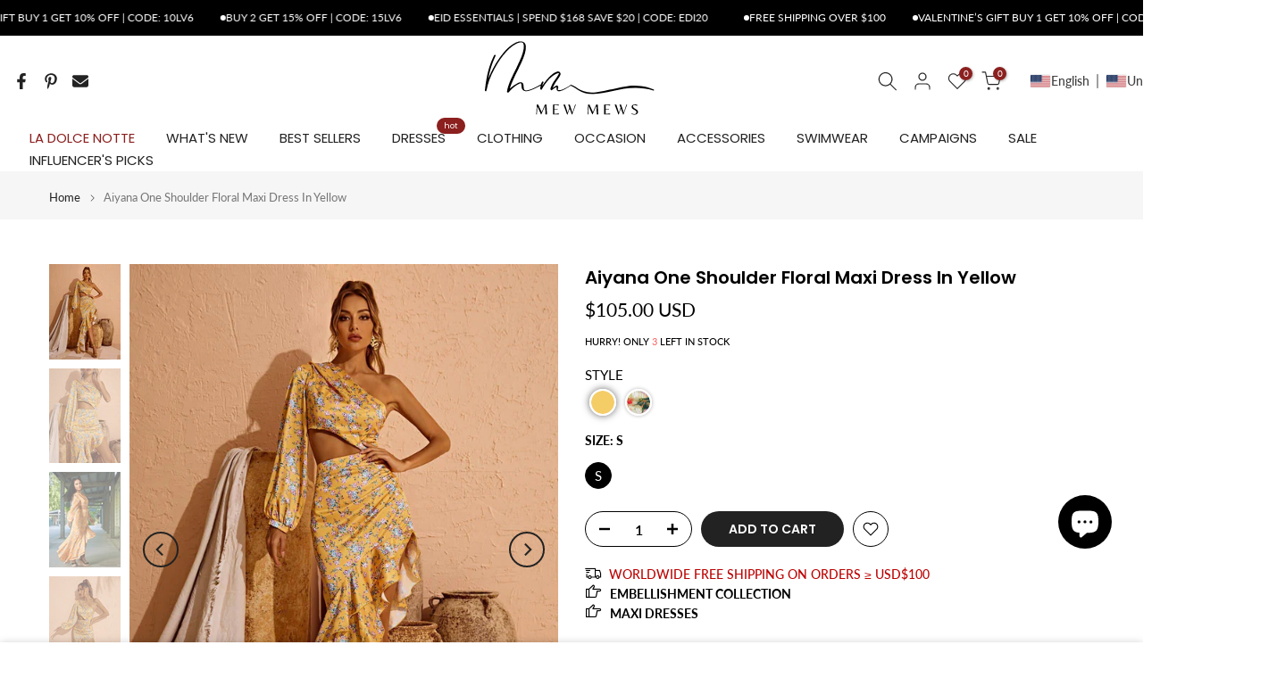

--- FILE ---
content_type: text/html; charset=utf-8
request_url: https://mewmews.com/?section_id=search-hidden
body_size: 2198
content:
<div id="shopify-section-search-hidden" class="shopify-section"><div class="t4s-drawer__header">
    <span class="is--login" aria-hidden="false">Search Our Site</span>
    <button class="t4s-drawer__close" data-drawer-close aria-label="Close Search"><svg class="t4s-iconsvg-close" role="presentation" viewBox="0 0 16 14"><path d="M15 0L1 14m14 0L1 0" stroke="currentColor" fill="none" fill-rule="evenodd"></path></svg></button>
  </div>
  <form data-frm-search action="/search" method="get" class="t4s-mini-search__frm t4s-pr" role="search"><div class="t4s-mini-search__btns t4s-pr t4s-oh">
       <input type="hidden" name="resources[options][fields]" value="title,product_type,variants.title,vendor,variants.sku,tag">
      <input data-input-search class="t4s-mini-search__input" autocomplete="off" type="text" name="q" placeholder="Search">
      <button data-submit-search class="t4s-mini-search__submit t4s-btn-loading__svg" type="submit">
        <svg class="t4s-btn-op0" viewBox="0 0 18 19" width="16"><path fill-rule="evenodd" clip-rule="evenodd" d="M11.03 11.68A5.784 5.784 0 112.85 3.5a5.784 5.784 0 018.18 8.18zm.26 1.12a6.78 6.78 0 11.72-.7l5.4 5.4a.5.5 0 11-.71.7l-5.41-5.4z" fill="currentColor"></path></svg>
        <div class="t4s-loading__spinner t4s-dn">
          <svg width="16" height="16" aria-hidden="true" focusable="false" role="presentation" class="t4s-svg__spinner" viewBox="0 0 66 66" xmlns="http://www.w3.org/2000/svg"><circle class="t4s-path" fill="none" stroke-width="6" cx="33" cy="33" r="30"></circle></svg>
        </div>
      </button>
    </div><div data-listKey class="t4s-mini-search__keys">
        <span class="t4s-mini-search__label">Quick search:</span>
        <ul class="t4s-mini-search__listKey t4s-d-inline-block"><li class="t4s-d-inline-block"><a data-key='tea dress' href="/search?type=product&options%5Bunavailable_products%5D=&options%5Bprefix%5D=last&q=tea+dress">tea dress, </a></li>
          <li class="t4s-d-inline-block"><a data-key='fringe' href="/search?type=product&options%5Bunavailable_products%5D=&options%5Bprefix%5D=last&q=fringe">fringe, </a></li>
          <li class="t4s-d-inline-block"><a data-key='bandage' href="/search?type=product&options%5Bunavailable_products%5D=&options%5Bprefix%5D=last&q=bandage">bandage, </a></li>
          <li class="t4s-d-inline-block"><a data-key='armor top' href="/search?type=product&options%5Bunavailable_products%5D=&options%5Bprefix%5D=last&q=armor+top">armor top, </a></li>
          <li class="t4s-d-inline-block"><a data-key='embellishment' href="/search?type=product&options%5Bunavailable_products%5D=&options%5Bprefix%5D=last&q=embellishment">embellishment </a></li>
          </ul>
      </div></form><div data-title-search class="t4s-mini-search__title">Need some inspiration?</div><div class="t4s-drawer__content">
    <div class="t4s-drawer__main">
      <div data-t4s-scroll-me class="t4s-drawer__scroll t4s-current-scrollbar">

        <div data-skeleton-search class="t4s-skeleton_wrap t4s-dn"><div class="t4s-row t4s-space-item-inner">
            <div class="t4s-col-auto t4s-col-item t4s-widget_img_pr"><div class="t4s-skeleton_img"></div></div>
            <div class="t4s-col t4s-col-item t4s-widget_if_pr"><div class="t4s-skeleton_txt1"></div><div class="t4s-skeleton_txt2"></div></div>
          </div><div class="t4s-row t4s-space-item-inner">
            <div class="t4s-col-auto t4s-col-item t4s-widget_img_pr"><div class="t4s-skeleton_img"></div></div>
            <div class="t4s-col t4s-col-item t4s-widget_if_pr"><div class="t4s-skeleton_txt1"></div><div class="t4s-skeleton_txt2"></div></div>
          </div><div class="t4s-row t4s-space-item-inner">
            <div class="t4s-col-auto t4s-col-item t4s-widget_img_pr"><div class="t4s-skeleton_img"></div></div>
            <div class="t4s-col t4s-col-item t4s-widget_if_pr"><div class="t4s-skeleton_txt1"></div><div class="t4s-skeleton_txt2"></div></div>
          </div><div class="t4s-row t4s-space-item-inner">
            <div class="t4s-col-auto t4s-col-item t4s-widget_img_pr"><div class="t4s-skeleton_img"></div></div>
            <div class="t4s-col t4s-col-item t4s-widget_if_pr"><div class="t4s-skeleton_txt1"></div><div class="t4s-skeleton_txt2"></div></div>
          </div></div>
        <div data-results-search class="t4s-mini-search__content t4s_ratioadapt"><div class="t4s_complimentary__product t4s-row t4s-space-item-inner t4s-widget__pr">
  <div class="t4s-col-item t4s-col t4s-widget_img_pr"><a
        class="t4s-d-block t4s-pr t4s-oh t4s_ratio t4s-bg-11"
        href="/products/naeldrin-halterneck-hand-fluid-armor-top"
        style="background: url(//mewmews.com/cdn/shop/files/Naeldrin_Halterneck_Hand_Fluid_Armor_Top_6.jpg?v=1758263010&width=1);--aspect-ratioapt: 0.75"
      >
        <img
          class="lazyloadt4s"
          data-src="//mewmews.com/cdn/shop/files/Naeldrin_Halterneck_Hand_Fluid_Armor_Top_6.jpg?v=1758263010&width=1"
          data-widths="[100,200,400,600,700]"
          data-optimumx="2"
          data-sizes="auto"
          src="[data-uri]"
          width="1200"
          height="1600"
          alt="Naeldrin Halterneck Hand Fluid Armor Top"
        >
      </a></div>
  <div class="t4s-col-item t4s-col t4s-widget_if_pr">
    <a href="/products/naeldrin-halterneck-hand-fluid-armor-top" class="t4s-d-block t4s-widget__pr-title">Naeldrin Halterneck Hand Fluid Armor Top</a><div class="t4s-widget__pr-price"data-pr-price><span class=trans-money>$345.00 USD</span>
</div></div>
</div>
<div class="t4s_complimentary__product t4s-row t4s-space-item-inner t4s-widget__pr">
  <div class="t4s-col-item t4s-col t4s-widget_img_pr"><a
        class="t4s-d-block t4s-pr t4s-oh t4s_ratio t4s-bg-11"
        href="/products/nexia-halterneck-snack-cutout-armor-top"
        style="background: url(//mewmews.com/cdn/shop/files/Nexia_Halterneck_Snake_Cutout_Armor_Top.jpg?v=1758787893&width=1);--aspect-ratioapt: 0.75"
      >
        <img
          class="lazyloadt4s"
          data-src="//mewmews.com/cdn/shop/files/Nexia_Halterneck_Snake_Cutout_Armor_Top.jpg?v=1758787893&width=1"
          data-widths="[100,200,400,600,700]"
          data-optimumx="2"
          data-sizes="auto"
          src="[data-uri]"
          width="1200"
          height="1600"
          alt="Nexia Halterneck Snake Cutout Armor Top"
        >
      </a></div>
  <div class="t4s-col-item t4s-col t4s-widget_if_pr">
    <a href="/products/nexia-halterneck-snack-cutout-armor-top" class="t4s-d-block t4s-widget__pr-title">Nexia Halterneck Snake Cutout Armor Top</a><div class="t4s-widget__pr-price"data-pr-price><span class=trans-money>$279.90 USD</span>
</div></div>
</div>
<div class="t4s_complimentary__product t4s-row t4s-space-item-inner t4s-widget__pr">
  <div class="t4s-col-item t4s-col t4s-widget_img_pr"><a
        class="t4s-d-block t4s-pr t4s-oh t4s_ratio t4s-bg-11"
        href="/products/aldwin-pearl-chain-armor-top"
        style="background: url(//mewmews.com/cdn/shop/files/AldwinPearlChainArmorTop_3.jpg?v=1759031714&width=1);--aspect-ratioapt: 0.75"
      >
        <img
          class="lazyloadt4s"
          data-src="//mewmews.com/cdn/shop/files/AldwinPearlChainArmorTop_3.jpg?v=1759031714&width=1"
          data-widths="[100,200,400,600,700]"
          data-optimumx="2"
          data-sizes="auto"
          src="[data-uri]"
          width="1200"
          height="1600"
          alt="Aldwin Pearl Chain Armor Top"
        >
      </a></div>
  <div class="t4s-col-item t4s-col t4s-widget_if_pr">
    <a href="/products/aldwin-pearl-chain-armor-top" class="t4s-d-block t4s-widget__pr-title">Aldwin Pearl Chain Armor Top</a><div class="t4s-widget__pr-price"data-pr-price><span class=trans-money>$205.00 USD</span>
</div></div>
</div>
<div class="t4s_complimentary__product t4s-row t4s-space-item-inner t4s-widget__pr">
  <div class="t4s-col-item t4s-col t4s-widget_img_pr"><a
        class="t4s-d-block t4s-pr t4s-oh t4s_ratio t4s-bg-11"
        href="/products/naldrek-halterneck-butterfly-wing-armor-top-in-silver"
        style="background: url(//mewmews.com/cdn/shop/files/Naldrek_Halterneck_Butterfly_Wing_Armor_Top_In_Silver_3.jpg?v=1757557771&width=1);--aspect-ratioapt: 0.75"
      >
        <img
          class="lazyloadt4s"
          data-src="//mewmews.com/cdn/shop/files/Naldrek_Halterneck_Butterfly_Wing_Armor_Top_In_Silver_3.jpg?v=1757557771&width=1"
          data-widths="[100,200,400,600,700]"
          data-optimumx="2"
          data-sizes="auto"
          src="[data-uri]"
          width="1200"
          height="1600"
          alt="Naldrek Halterneck Butterfly Wing Armor Top In Silver"
        >
      </a></div>
  <div class="t4s-col-item t4s-col t4s-widget_if_pr">
    <a href="/products/naldrek-halterneck-butterfly-wing-armor-top-in-silver" class="t4s-d-block t4s-widget__pr-title">Naldrek Halterneck Butterfly Wing Armor Top In Silver</a><div class="t4s-widget__pr-price"data-pr-price><span class=trans-money>$295.00 USD</span>
</div></div>
</div>
<div class="t4s_complimentary__product t4s-row t4s-space-item-inner t4s-widget__pr">
  <div class="t4s-col-item t4s-col t4s-widget_img_pr"><a
        class="t4s-d-block t4s-pr t4s-oh t4s_ratio t4s-bg-11"
        href="/products/einar-metallic-cutout-armor-top-in-black"
        style="background: url(//mewmews.com/cdn/shop/files/EinarMetallicCutoutArmorTopInBlack_5.jpg?v=1725519703&width=1);--aspect-ratioapt: 0.75"
      >
        <img
          class="lazyloadt4s"
          data-src="//mewmews.com/cdn/shop/files/EinarMetallicCutoutArmorTopInBlack_5.jpg?v=1725519703&width=1"
          data-widths="[100,200,400,600,700]"
          data-optimumx="2"
          data-sizes="auto"
          src="[data-uri]"
          width="1200"
          height="1600"
          alt="Einar Metallic Cutout Armor Top In Black"
        >
      </a></div>
  <div class="t4s-col-item t4s-col t4s-widget_if_pr">
    <a href="/products/einar-metallic-cutout-armor-top-in-black" class="t4s-d-block t4s-widget__pr-title">Einar Metallic Cutout Armor Top In Black</a><div class="t4s-widget__pr-price"data-pr-price><del><span class=trans-money>$229.90 USD</span></del><ins><span class=trans-money>$206.91 USD</span></ins></div></div>
</div>
</div>
      </div>
    </div><div data-viewAll-search class="t4s-drawer__bottom">
          <a href="/collections/call-to-armor" class="t4s-mini-search__viewAll t4s-d-block">View All <svg width="16" xmlns="http://www.w3.org/2000/svg" viewBox="0 0 32 32"><path d="M 18.71875 6.78125 L 17.28125 8.21875 L 24.0625 15 L 4 15 L 4 17 L 24.0625 17 L 17.28125 23.78125 L 18.71875 25.21875 L 27.21875 16.71875 L 27.90625 16 L 27.21875 15.28125 Z"/></svg></a>
        </div></div></div>

--- FILE ---
content_type: text/css
request_url: https://mewmews.com/cdn/shop/t/44/assets/content-position.css?v=88072200214088930741761362144
body_size: 39
content:
.t4s-content-position{z-index:3;top:var(--p-top);bottom:var(--p-bottom)}.rtl_false .t4s-content-position{right:var(--p-right);left:var(--p-left);transform:translate(var(--p-hx),var(--p-vy))}.rtl_true .t4s-content-position{left:var(--p-right);right:var(--p-left);transform:translate(calc(-1*var(--p-hx)),var(--p-vy))}.t4s-content-position.t4s-box-content-square-true{aspect-ratio:1/1;display:flex;flex-direction:column;justify-content:center;align-items:center}.t4s-bg-content-true{background-color:var(--bg-content);padding:var(--content-pd)}.t4s-br-content-true{border:1px var(--br-style) var(--br-color);box-shadow:0 0 0 var(--br-pd) var(--border-bg)}.t4s-br-content-true.t4s-br-style-double{border:5px var(--br-style) var(--br-color)}.t4s-banner-holder .t4s-br-content-true.t4s-br-style-double{border:10px var(--br-style) var(--br-color)}.t4s-br-content-true.t4s-br-style-none{border:none}.t4s-content-position.t4s-content-fullwidth{width:100%}@media (min-width: 768px){.t4s-content-position.t4s-container{margin:auto;left:0;right:0;transform:translateY(var(--p-vy))}.t4s-br-content-true[style*="--p-left:0%"]{left:var(--br-pd)}.t4s-br-content-true[style*="--p-top:0%"]{top:var(--br-pd)}.t4s-br-content-true[style*="--p-vy:0%"]{right:calc(var(--br-pd) + var(--p-right))}.t4s-br-content-true[style*="--p-hx:0%"]{bottom:calc(var(--br-pd) + var(--p-bottom))}.t4s-br-content-true[style*="--p-bottom:calc(100% - 100%)"]{bottom:var(--br-pd)}.t4s-br-content-true[style*="--p-right:calc(100% - 100%)"]{right:var(--br-pd)}.t4s-content-position:not(.t4s-container)[style*="--p-left:50%"]{width:fit-content}.t4s-content-position.t4s-box-content-square-true:not(.t4s-container)[style*="--p-left:50%"]{width:max-content;max-width:90%}}@media (min-width: 768px) and (max-width: 1199px){.t4s-bg-content-true{padding:var(--content-pd-tb)}}@media (max-width: 767px){.t4s-content-position.t4s-container{padding-left:15px;padding-right:15px}.t4s-content-position{top:var(--p-top-mb);bottom:var(--p-bottom-mb)}.rtl_false .t4s-content-position{right:var(--p-right-mb);left:var(--p-left-mb);transform:translate(var(--p-hx-mb),var(--p-vy-mb))}.rtl_true .t4s-content-position{left:var(--p-right-mb);right:var(--p-left-mb);transform:translate(calc(-1*var(--p-hx-mb)),var(--p-vy-mb))}.t4s-bg-content-true{padding:var(--content-pd-mb)}.t4s-content-position:not(.t4s-container)[style*="--p-left-mb:50%"]{width:fit-content}.t4s-content-position.t4s-box-content-square-true:not(.t4s-container)[style*="--p-left-mb:50%"]{width:max-content;max-width:90%}.t4s-br-content-true{box-shadow:0 0 0 var(--br-pd-mb) var(--border-bg)}.t4s-content-position.t4s-br-content-true{max-width:calc(100% - calc(2 * var(--br-pd-mb)))}.t4s-br-content-true[style*="--p-left-mb:0%"]{left:var(--br-pd-mb)}.t4s-br-content-true[style*="--p-top-mb:0%"]{top:var(--br-pd-mb)}.t4s-br-content-true[style*="--p-vy-mb:0%"]{right:calc(var(--br-pd-mb) + var(--p-right-mb))}.t4s-br-content-true[style*="--p-hx-mb:0%"]{bottom:calc(var(--br-pd-mb) + var(--p-bottom-mb))}.t4s-br-content-true[style*="--p-bottom-mb:calc(100% - 100%)"]{bottom:var(--br-pd-mb)}.t4s-br-content-true[style*="--p-right-mb:calc(100% - 100%)"]{right:var(--br-pd-mb)}}
/*# sourceMappingURL=/cdn/shop/t/44/assets/content-position.css.map?v=88072200214088930741761362144 */


--- FILE ---
content_type: text/javascript; charset=utf-8
request_url: https://mewmews.com/products/aiyana-one-shoulder-floral-maxi-dress-in-yellow.js
body_size: 1954
content:
{"id":7717048549436,"title":"Aiyana One Shoulder Floral Maxi Dress In Yellow","handle":"aiyana-one-shoulder-floral-maxi-dress-in-yellow","description":"\u003cdiv\u003e\u003cimg src=\"https:\/\/cdn.shopify.com\/s\/files\/1\/0608\/2818\/8928\/files\/M_480x480.jpg?v=1659007751\" alt=\"\"\u003e\u003c\/div\u003e\n\u003cdiv\u003e\n\u003cspan\u003eFill the gleamy days of your autumn trip with strokes of nature's painting brush with this\u003c\/span\u003e\u003cspan\u003e Aiyana One Shoulder Floral Maxi Dress In Yellow from Berrylush. Land in the world of outrageous fashion with this outfit that carries an iconic element one-shoulder neckline. What more stylish could be other than the asymmetric hem\u003c\/span\u003e\u003cspan\u003e that flaunts your toned legs each time you walk. The \u003c\/span\u003e\u003cspan\u003eyellow\u003c\/span\u003e\u003cspan\u003e colour with the playful floral print is apt for your fall season trips; especially for night hangouts and fill the party night on your trip with the essence of boldness \u0026amp; beauty. Accessorize this outfit with heeled pumps and a cartwheel hat to complete your charming look.\u003c\/span\u003e\n\u003c\/div\u003e\n\u003cul\u003e\n\u003cli\u003e\u003cspan\u003eMaterial: 95% Polyester, 5% Cotton\u003c\/span\u003e\u003c\/li\u003e\n\u003cli\u003eStretch Factor:\u003cspan\u003e Non\u003c\/span\u003e\u003cspan\u003e Stretch\u003c\/span\u003e\n\u003c\/li\u003e\n\u003cli\u003e\u003cspan\u003eClean: Gentle machine wash\u003c\/span\u003e\u003c\/li\u003e\n\u003cli\u003e\u003cspan\u003eColor may vary due to the lighting on images. The product images (without model) are the closest to the true color of the product\u003c\/span\u003e\u003c\/li\u003e\n\u003cli\u003eModel is wearing an M\u003c\/li\u003e\n\u003cli\u003eThe dress runs \u003cstrong\u003esmall\u003c\/strong\u003e, if are in between sizes, you must \u003cstrong\u003esize up\u003c\/strong\u003e\n\u003c\/li\u003e\n\u003c\/ul\u003e\n\u003cp\u003e\u003cimg src=\"https:\/\/cdn.shopify.com\/s\/files\/1\/0608\/2818\/8928\/files\/Aiyana_One_Shoulder_Floral_Maxi_Dress_In_Yellow_2_480x480.jpg?v=1657185488\" alt=\"\"\u003e\u003c\/p\u003e","published_at":"2022-08-02T18:45:17+08:00","created_at":"2024-07-20T09:41:23+08:00","vendor":"Li Fu","type":"Dresses","tags":["$101-150","7.12","bz","Cutout","Dresses","Floral","GGBS0407","GGBS0503","GGBS0527","GGBS0608","GGBS0724","GGBS240314","lx","Maxi","mds","Mid-East","One Shoulder","Ruched","Vacation","wait","Yellow"],"price":10500,"price_min":10500,"price_max":10500,"available":true,"price_varies":false,"compare_at_price":null,"compare_at_price_min":0,"compare_at_price_max":0,"compare_at_price_varies":false,"variants":[{"id":42021338251324,"title":"S","option1":"S","option2":null,"option3":null,"sku":"D220702003YellowS","requires_shipping":true,"taxable":false,"featured_image":null,"available":true,"name":"Aiyana One Shoulder Floral Maxi Dress In Yellow - S","public_title":"S","options":["S"],"price":10500,"weight":0,"compare_at_price":null,"inventory_management":"shopify","barcode":null,"quantity_rule":{"min":1,"max":null,"increment":1},"quantity_price_breaks":[],"requires_selling_plan":false,"selling_plan_allocations":[]}],"images":["\/\/cdn.shopify.com\/s\/files\/1\/0620\/2716\/9852\/files\/AiyanaOneShoulderFloralMaxiDressInYellow_2_97519b33-5169-4eb3-b187-f42c7a8de9c7.jpg?v=1722853483","\/\/cdn.shopify.com\/s\/files\/1\/0620\/2716\/9852\/files\/AiyanaOneShoulderFloralMaxiDressInYellow_3_b2ad9e02-3f80-42fa-a6ba-17fbcb8ce250.jpg?v=1722853486","\/\/cdn.shopify.com\/s\/files\/1\/0620\/2716\/9852\/files\/AiyanaOneShoulderFloralMaxiDressInYellow_2.png?v=1722853490","\/\/cdn.shopify.com\/s\/files\/1\/0620\/2716\/9852\/files\/AiyanaOneShoulderFloralMaxiDressInYellow_1_337d32e9-c292-46c7-a87e-acc7e5e54bda.jpg?v=1722853492","\/\/cdn.shopify.com\/s\/files\/1\/0620\/2716\/9852\/files\/AiyanaOneShoulderFloralMaxiDressInYellow_5.jpg?v=1722853495","\/\/cdn.shopify.com\/s\/files\/1\/0620\/2716\/9852\/files\/AiyanaOneShoulderFloralMaxiDressInYellow_4.jpg?v=1722853498","\/\/cdn.shopify.com\/s\/files\/1\/0620\/2716\/9852\/files\/AiyanaOneShoulderFloralMaxiDressInYellow_fabcaea0-29cc-41d7-b8e7-ffba53b78e75.jpg?v=1722853500","\/\/cdn.shopify.com\/s\/files\/1\/0620\/2716\/9852\/files\/AiyanaOneShoulderFloralMaxiDressInYellow_3.jpg?v=1722853503","\/\/cdn.shopify.com\/s\/files\/1\/0620\/2716\/9852\/files\/AiyanaOneShoulderFloralMaxiDressInYellow_1.jpg?v=1722853506"],"featured_image":"\/\/cdn.shopify.com\/s\/files\/1\/0620\/2716\/9852\/files\/AiyanaOneShoulderFloralMaxiDressInYellow_2_97519b33-5169-4eb3-b187-f42c7a8de9c7.jpg?v=1722853483","options":[{"name":"Size","position":1,"values":["S"]}],"url":"\/products\/aiyana-one-shoulder-floral-maxi-dress-in-yellow","media":[{"alt":"Aiyana One Shoulder Floral Maxi Dress In Yellow - Mew Mews","id":29900248580156,"position":1,"preview_image":{"aspect_ratio":0.75,"height":1600,"width":1200,"src":"https:\/\/cdn.shopify.com\/s\/files\/1\/0620\/2716\/9852\/files\/AiyanaOneShoulderFloralMaxiDressInYellow_2_97519b33-5169-4eb3-b187-f42c7a8de9c7.jpg?v=1722853483"},"aspect_ratio":0.75,"height":1600,"media_type":"image","src":"https:\/\/cdn.shopify.com\/s\/files\/1\/0620\/2716\/9852\/files\/AiyanaOneShoulderFloralMaxiDressInYellow_2_97519b33-5169-4eb3-b187-f42c7a8de9c7.jpg?v=1722853483","width":1200},{"alt":"Aiyana One Shoulder Floral Maxi Dress In Yellow - Mew Mews","id":29900252545084,"position":2,"preview_image":{"aspect_ratio":0.75,"height":1600,"width":1200,"src":"https:\/\/cdn.shopify.com\/s\/files\/1\/0620\/2716\/9852\/files\/AiyanaOneShoulderFloralMaxiDressInYellow_3_b2ad9e02-3f80-42fa-a6ba-17fbcb8ce250.jpg?v=1722853486"},"aspect_ratio":0.75,"height":1600,"media_type":"image","src":"https:\/\/cdn.shopify.com\/s\/files\/1\/0620\/2716\/9852\/files\/AiyanaOneShoulderFloralMaxiDressInYellow_3_b2ad9e02-3f80-42fa-a6ba-17fbcb8ce250.jpg?v=1722853486","width":1200},{"alt":"Aiyana One Shoulder Floral Maxi Dress In Yellow - Mew Mews","id":29900254249020,"position":3,"preview_image":{"aspect_ratio":0.75,"height":1600,"width":1200,"src":"https:\/\/cdn.shopify.com\/s\/files\/1\/0620\/2716\/9852\/files\/AiyanaOneShoulderFloralMaxiDressInYellow_2.png?v=1722853490"},"aspect_ratio":0.75,"height":1600,"media_type":"image","src":"https:\/\/cdn.shopify.com\/s\/files\/1\/0620\/2716\/9852\/files\/AiyanaOneShoulderFloralMaxiDressInYellow_2.png?v=1722853490","width":1200},{"alt":"Aiyana One Shoulder Floral Maxi Dress In Yellow - Mew Mews","id":29900256182332,"position":4,"preview_image":{"aspect_ratio":0.75,"height":1600,"width":1200,"src":"https:\/\/cdn.shopify.com\/s\/files\/1\/0620\/2716\/9852\/files\/AiyanaOneShoulderFloralMaxiDressInYellow_1_337d32e9-c292-46c7-a87e-acc7e5e54bda.jpg?v=1722853492"},"aspect_ratio":0.75,"height":1600,"media_type":"image","src":"https:\/\/cdn.shopify.com\/s\/files\/1\/0620\/2716\/9852\/files\/AiyanaOneShoulderFloralMaxiDressInYellow_1_337d32e9-c292-46c7-a87e-acc7e5e54bda.jpg?v=1722853492","width":1200},{"alt":"Aiyana One Shoulder Floral Maxi Dress In Yellow - Mew Mews","id":29900261326908,"position":5,"preview_image":{"aspect_ratio":0.75,"height":1600,"width":1200,"src":"https:\/\/cdn.shopify.com\/s\/files\/1\/0620\/2716\/9852\/files\/AiyanaOneShoulderFloralMaxiDressInYellow_5.jpg?v=1722853495"},"aspect_ratio":0.75,"height":1600,"media_type":"image","src":"https:\/\/cdn.shopify.com\/s\/files\/1\/0620\/2716\/9852\/files\/AiyanaOneShoulderFloralMaxiDressInYellow_5.jpg?v=1722853495","width":1200},{"alt":"Aiyana One Shoulder Floral Maxi Dress In Yellow - Mew Mews","id":29900266668092,"position":6,"preview_image":{"aspect_ratio":0.75,"height":1600,"width":1200,"src":"https:\/\/cdn.shopify.com\/s\/files\/1\/0620\/2716\/9852\/files\/AiyanaOneShoulderFloralMaxiDressInYellow_4.jpg?v=1722853498"},"aspect_ratio":0.75,"height":1600,"media_type":"image","src":"https:\/\/cdn.shopify.com\/s\/files\/1\/0620\/2716\/9852\/files\/AiyanaOneShoulderFloralMaxiDressInYellow_4.jpg?v=1722853498","width":1200},{"alt":"Aiyana One Shoulder Floral Maxi Dress In Yellow - Mew Mews","id":29900274237500,"position":7,"preview_image":{"aspect_ratio":0.75,"height":1600,"width":1200,"src":"https:\/\/cdn.shopify.com\/s\/files\/1\/0620\/2716\/9852\/files\/AiyanaOneShoulderFloralMaxiDressInYellow_fabcaea0-29cc-41d7-b8e7-ffba53b78e75.jpg?v=1722853500"},"aspect_ratio":0.75,"height":1600,"media_type":"image","src":"https:\/\/cdn.shopify.com\/s\/files\/1\/0620\/2716\/9852\/files\/AiyanaOneShoulderFloralMaxiDressInYellow_fabcaea0-29cc-41d7-b8e7-ffba53b78e75.jpg?v=1722853500","width":1200},{"alt":"Aiyana One Shoulder Floral Maxi Dress In Yellow - Mew Mews","id":29900278661180,"position":8,"preview_image":{"aspect_ratio":0.75,"height":1920,"width":1440,"src":"https:\/\/cdn.shopify.com\/s\/files\/1\/0620\/2716\/9852\/files\/AiyanaOneShoulderFloralMaxiDressInYellow_3.jpg?v=1722853503"},"aspect_ratio":0.75,"height":1920,"media_type":"image","src":"https:\/\/cdn.shopify.com\/s\/files\/1\/0620\/2716\/9852\/files\/AiyanaOneShoulderFloralMaxiDressInYellow_3.jpg?v=1722853503","width":1440},{"alt":"Aiyana One Shoulder Floral Maxi Dress In Yellow - Mew Mews","id":29900281937980,"position":9,"preview_image":{"aspect_ratio":0.75,"height":1920,"width":1440,"src":"https:\/\/cdn.shopify.com\/s\/files\/1\/0620\/2716\/9852\/files\/AiyanaOneShoulderFloralMaxiDressInYellow_1.jpg?v=1722853506"},"aspect_ratio":0.75,"height":1920,"media_type":"image","src":"https:\/\/cdn.shopify.com\/s\/files\/1\/0620\/2716\/9852\/files\/AiyanaOneShoulderFloralMaxiDressInYellow_1.jpg?v=1722853506","width":1440}],"requires_selling_plan":false,"selling_plan_groups":[]}

--- FILE ---
content_type: text/javascript; charset=utf-8
request_url: https://mewmews.com/products/aiyana-one-shoulder-floral-maxi-dress-in-yellow.js
body_size: 1402
content:
{"id":7717048549436,"title":"Aiyana One Shoulder Floral Maxi Dress In Yellow","handle":"aiyana-one-shoulder-floral-maxi-dress-in-yellow","description":"\u003cdiv\u003e\u003cimg src=\"https:\/\/cdn.shopify.com\/s\/files\/1\/0608\/2818\/8928\/files\/M_480x480.jpg?v=1659007751\" alt=\"\"\u003e\u003c\/div\u003e\n\u003cdiv\u003e\n\u003cspan\u003eFill the gleamy days of your autumn trip with strokes of nature's painting brush with this\u003c\/span\u003e\u003cspan\u003e Aiyana One Shoulder Floral Maxi Dress In Yellow from Berrylush. Land in the world of outrageous fashion with this outfit that carries an iconic element one-shoulder neckline. What more stylish could be other than the asymmetric hem\u003c\/span\u003e\u003cspan\u003e that flaunts your toned legs each time you walk. The \u003c\/span\u003e\u003cspan\u003eyellow\u003c\/span\u003e\u003cspan\u003e colour with the playful floral print is apt for your fall season trips; especially for night hangouts and fill the party night on your trip with the essence of boldness \u0026amp; beauty. Accessorize this outfit with heeled pumps and a cartwheel hat to complete your charming look.\u003c\/span\u003e\n\u003c\/div\u003e\n\u003cul\u003e\n\u003cli\u003e\u003cspan\u003eMaterial: 95% Polyester, 5% Cotton\u003c\/span\u003e\u003c\/li\u003e\n\u003cli\u003eStretch Factor:\u003cspan\u003e Non\u003c\/span\u003e\u003cspan\u003e Stretch\u003c\/span\u003e\n\u003c\/li\u003e\n\u003cli\u003e\u003cspan\u003eClean: Gentle machine wash\u003c\/span\u003e\u003c\/li\u003e\n\u003cli\u003e\u003cspan\u003eColor may vary due to the lighting on images. The product images (without model) are the closest to the true color of the product\u003c\/span\u003e\u003c\/li\u003e\n\u003cli\u003eModel is wearing an M\u003c\/li\u003e\n\u003cli\u003eThe dress runs \u003cstrong\u003esmall\u003c\/strong\u003e, if are in between sizes, you must \u003cstrong\u003esize up\u003c\/strong\u003e\n\u003c\/li\u003e\n\u003c\/ul\u003e\n\u003cp\u003e\u003cimg src=\"https:\/\/cdn.shopify.com\/s\/files\/1\/0608\/2818\/8928\/files\/Aiyana_One_Shoulder_Floral_Maxi_Dress_In_Yellow_2_480x480.jpg?v=1657185488\" alt=\"\"\u003e\u003c\/p\u003e","published_at":"2022-08-02T18:45:17+08:00","created_at":"2024-07-20T09:41:23+08:00","vendor":"Li Fu","type":"Dresses","tags":["$101-150","7.12","bz","Cutout","Dresses","Floral","GGBS0407","GGBS0503","GGBS0527","GGBS0608","GGBS0724","GGBS240314","lx","Maxi","mds","Mid-East","One Shoulder","Ruched","Vacation","wait","Yellow"],"price":10500,"price_min":10500,"price_max":10500,"available":true,"price_varies":false,"compare_at_price":null,"compare_at_price_min":0,"compare_at_price_max":0,"compare_at_price_varies":false,"variants":[{"id":42021338251324,"title":"S","option1":"S","option2":null,"option3":null,"sku":"D220702003YellowS","requires_shipping":true,"taxable":false,"featured_image":null,"available":true,"name":"Aiyana One Shoulder Floral Maxi Dress In Yellow - S","public_title":"S","options":["S"],"price":10500,"weight":0,"compare_at_price":null,"inventory_management":"shopify","barcode":null,"quantity_rule":{"min":1,"max":null,"increment":1},"quantity_price_breaks":[],"requires_selling_plan":false,"selling_plan_allocations":[]}],"images":["\/\/cdn.shopify.com\/s\/files\/1\/0620\/2716\/9852\/files\/AiyanaOneShoulderFloralMaxiDressInYellow_2_97519b33-5169-4eb3-b187-f42c7a8de9c7.jpg?v=1722853483","\/\/cdn.shopify.com\/s\/files\/1\/0620\/2716\/9852\/files\/AiyanaOneShoulderFloralMaxiDressInYellow_3_b2ad9e02-3f80-42fa-a6ba-17fbcb8ce250.jpg?v=1722853486","\/\/cdn.shopify.com\/s\/files\/1\/0620\/2716\/9852\/files\/AiyanaOneShoulderFloralMaxiDressInYellow_2.png?v=1722853490","\/\/cdn.shopify.com\/s\/files\/1\/0620\/2716\/9852\/files\/AiyanaOneShoulderFloralMaxiDressInYellow_1_337d32e9-c292-46c7-a87e-acc7e5e54bda.jpg?v=1722853492","\/\/cdn.shopify.com\/s\/files\/1\/0620\/2716\/9852\/files\/AiyanaOneShoulderFloralMaxiDressInYellow_5.jpg?v=1722853495","\/\/cdn.shopify.com\/s\/files\/1\/0620\/2716\/9852\/files\/AiyanaOneShoulderFloralMaxiDressInYellow_4.jpg?v=1722853498","\/\/cdn.shopify.com\/s\/files\/1\/0620\/2716\/9852\/files\/AiyanaOneShoulderFloralMaxiDressInYellow_fabcaea0-29cc-41d7-b8e7-ffba53b78e75.jpg?v=1722853500","\/\/cdn.shopify.com\/s\/files\/1\/0620\/2716\/9852\/files\/AiyanaOneShoulderFloralMaxiDressInYellow_3.jpg?v=1722853503","\/\/cdn.shopify.com\/s\/files\/1\/0620\/2716\/9852\/files\/AiyanaOneShoulderFloralMaxiDressInYellow_1.jpg?v=1722853506"],"featured_image":"\/\/cdn.shopify.com\/s\/files\/1\/0620\/2716\/9852\/files\/AiyanaOneShoulderFloralMaxiDressInYellow_2_97519b33-5169-4eb3-b187-f42c7a8de9c7.jpg?v=1722853483","options":[{"name":"Size","position":1,"values":["S"]}],"url":"\/products\/aiyana-one-shoulder-floral-maxi-dress-in-yellow","media":[{"alt":"Aiyana One Shoulder Floral Maxi Dress In Yellow - Mew Mews","id":29900248580156,"position":1,"preview_image":{"aspect_ratio":0.75,"height":1600,"width":1200,"src":"https:\/\/cdn.shopify.com\/s\/files\/1\/0620\/2716\/9852\/files\/AiyanaOneShoulderFloralMaxiDressInYellow_2_97519b33-5169-4eb3-b187-f42c7a8de9c7.jpg?v=1722853483"},"aspect_ratio":0.75,"height":1600,"media_type":"image","src":"https:\/\/cdn.shopify.com\/s\/files\/1\/0620\/2716\/9852\/files\/AiyanaOneShoulderFloralMaxiDressInYellow_2_97519b33-5169-4eb3-b187-f42c7a8de9c7.jpg?v=1722853483","width":1200},{"alt":"Aiyana One Shoulder Floral Maxi Dress In Yellow - Mew Mews","id":29900252545084,"position":2,"preview_image":{"aspect_ratio":0.75,"height":1600,"width":1200,"src":"https:\/\/cdn.shopify.com\/s\/files\/1\/0620\/2716\/9852\/files\/AiyanaOneShoulderFloralMaxiDressInYellow_3_b2ad9e02-3f80-42fa-a6ba-17fbcb8ce250.jpg?v=1722853486"},"aspect_ratio":0.75,"height":1600,"media_type":"image","src":"https:\/\/cdn.shopify.com\/s\/files\/1\/0620\/2716\/9852\/files\/AiyanaOneShoulderFloralMaxiDressInYellow_3_b2ad9e02-3f80-42fa-a6ba-17fbcb8ce250.jpg?v=1722853486","width":1200},{"alt":"Aiyana One Shoulder Floral Maxi Dress In Yellow - Mew Mews","id":29900254249020,"position":3,"preview_image":{"aspect_ratio":0.75,"height":1600,"width":1200,"src":"https:\/\/cdn.shopify.com\/s\/files\/1\/0620\/2716\/9852\/files\/AiyanaOneShoulderFloralMaxiDressInYellow_2.png?v=1722853490"},"aspect_ratio":0.75,"height":1600,"media_type":"image","src":"https:\/\/cdn.shopify.com\/s\/files\/1\/0620\/2716\/9852\/files\/AiyanaOneShoulderFloralMaxiDressInYellow_2.png?v=1722853490","width":1200},{"alt":"Aiyana One Shoulder Floral Maxi Dress In Yellow - Mew Mews","id":29900256182332,"position":4,"preview_image":{"aspect_ratio":0.75,"height":1600,"width":1200,"src":"https:\/\/cdn.shopify.com\/s\/files\/1\/0620\/2716\/9852\/files\/AiyanaOneShoulderFloralMaxiDressInYellow_1_337d32e9-c292-46c7-a87e-acc7e5e54bda.jpg?v=1722853492"},"aspect_ratio":0.75,"height":1600,"media_type":"image","src":"https:\/\/cdn.shopify.com\/s\/files\/1\/0620\/2716\/9852\/files\/AiyanaOneShoulderFloralMaxiDressInYellow_1_337d32e9-c292-46c7-a87e-acc7e5e54bda.jpg?v=1722853492","width":1200},{"alt":"Aiyana One Shoulder Floral Maxi Dress In Yellow - Mew Mews","id":29900261326908,"position":5,"preview_image":{"aspect_ratio":0.75,"height":1600,"width":1200,"src":"https:\/\/cdn.shopify.com\/s\/files\/1\/0620\/2716\/9852\/files\/AiyanaOneShoulderFloralMaxiDressInYellow_5.jpg?v=1722853495"},"aspect_ratio":0.75,"height":1600,"media_type":"image","src":"https:\/\/cdn.shopify.com\/s\/files\/1\/0620\/2716\/9852\/files\/AiyanaOneShoulderFloralMaxiDressInYellow_5.jpg?v=1722853495","width":1200},{"alt":"Aiyana One Shoulder Floral Maxi Dress In Yellow - Mew Mews","id":29900266668092,"position":6,"preview_image":{"aspect_ratio":0.75,"height":1600,"width":1200,"src":"https:\/\/cdn.shopify.com\/s\/files\/1\/0620\/2716\/9852\/files\/AiyanaOneShoulderFloralMaxiDressInYellow_4.jpg?v=1722853498"},"aspect_ratio":0.75,"height":1600,"media_type":"image","src":"https:\/\/cdn.shopify.com\/s\/files\/1\/0620\/2716\/9852\/files\/AiyanaOneShoulderFloralMaxiDressInYellow_4.jpg?v=1722853498","width":1200},{"alt":"Aiyana One Shoulder Floral Maxi Dress In Yellow - Mew Mews","id":29900274237500,"position":7,"preview_image":{"aspect_ratio":0.75,"height":1600,"width":1200,"src":"https:\/\/cdn.shopify.com\/s\/files\/1\/0620\/2716\/9852\/files\/AiyanaOneShoulderFloralMaxiDressInYellow_fabcaea0-29cc-41d7-b8e7-ffba53b78e75.jpg?v=1722853500"},"aspect_ratio":0.75,"height":1600,"media_type":"image","src":"https:\/\/cdn.shopify.com\/s\/files\/1\/0620\/2716\/9852\/files\/AiyanaOneShoulderFloralMaxiDressInYellow_fabcaea0-29cc-41d7-b8e7-ffba53b78e75.jpg?v=1722853500","width":1200},{"alt":"Aiyana One Shoulder Floral Maxi Dress In Yellow - Mew Mews","id":29900278661180,"position":8,"preview_image":{"aspect_ratio":0.75,"height":1920,"width":1440,"src":"https:\/\/cdn.shopify.com\/s\/files\/1\/0620\/2716\/9852\/files\/AiyanaOneShoulderFloralMaxiDressInYellow_3.jpg?v=1722853503"},"aspect_ratio":0.75,"height":1920,"media_type":"image","src":"https:\/\/cdn.shopify.com\/s\/files\/1\/0620\/2716\/9852\/files\/AiyanaOneShoulderFloralMaxiDressInYellow_3.jpg?v=1722853503","width":1440},{"alt":"Aiyana One Shoulder Floral Maxi Dress In Yellow - Mew Mews","id":29900281937980,"position":9,"preview_image":{"aspect_ratio":0.75,"height":1920,"width":1440,"src":"https:\/\/cdn.shopify.com\/s\/files\/1\/0620\/2716\/9852\/files\/AiyanaOneShoulderFloralMaxiDressInYellow_1.jpg?v=1722853506"},"aspect_ratio":0.75,"height":1920,"media_type":"image","src":"https:\/\/cdn.shopify.com\/s\/files\/1\/0620\/2716\/9852\/files\/AiyanaOneShoulderFloralMaxiDressInYellow_1.jpg?v=1722853506","width":1440}],"requires_selling_plan":false,"selling_plan_groups":[]}

--- FILE ---
content_type: text/javascript; charset=utf-8
request_url: https://mewmews.com/products/aiyana-one-shoulder-floral-maxi-dress-in-multi.js
body_size: 811
content:
{"id":7763770966076,"title":"Aiyana One Shoulder Floral Maxi Dress In Multi","handle":"aiyana-one-shoulder-floral-maxi-dress-in-multi","description":"\u003cp\u003e\u003cimg alt=\"\" src=\"https:\/\/cdn.shopify.com\/s\/files\/1\/0620\/2716\/9852\/files\/S_119f8fc0-9b55-459f-91c1-d1e28a18966e.png?v=1724298210\"\u003e\u003c\/p\u003e\n\u003cp\u003e\u003cspan\u003eExperience the beauty of nature in our Aiyana One Shoulder Floral Maxi Dress. With its vibrant floral print, this dress is sure to make a statement. The one shoulder design adds a touch of elegance, while the maxi length provides comfort and style. Perfect for any occasion, this dress will leave you feeling confident and beautiful.\u003c\/span\u003e\u003c\/p\u003e\n\u003cul\u003e\n\u003cli\u003e\u003cspan\u003eMaterial: 100% Polyester\u003c\/span\u003e\u003c\/li\u003e\n\u003cli\u003eInvisible zipper opening at the side\u003cspan\u003e\u003c\/span\u003e\n\u003c\/li\u003e\n\u003cli\u003eStretch Factor:\u003cspan\u003e Non\u003c\/span\u003e\u003cspan\u003e Stretch\u003c\/span\u003e\n\u003c\/li\u003e\n\u003cli\u003e\u003cspan\u003eClean: Gentle machine wash\u003c\/span\u003e\u003c\/li\u003e\n\u003cli\u003e\u003cspan\u003eColor may vary due to the lighting on images\u003c\/span\u003e\u003c\/li\u003e\n\u003cli\u003eModel is wearing an S\u003c\/li\u003e\n\u003cli\u003eThe dress runs \u003cstrong\u003esmall\u003c\/strong\u003e, if are in between sizes, you must \u003cstrong\u003esize up\u003c\/strong\u003e\n\u003c\/li\u003e\n\u003c\/ul\u003e","published_at":"2025-02-08T15:36:21+08:00","created_at":"2024-08-22T17:30:55+08:00","vendor":"Li Fu","type":"Clearance","tags":["$51-100","12.3 30%","2024.7.18","Cutout","Dresses","Floral","Green","Maxi","Multi","One Shoulder","Ruched","S","Tea Dresses","Vacation","wait"],"price":8393,"price_min":8393,"price_max":8393,"available":true,"price_varies":false,"compare_at_price":11990,"compare_at_price_min":11990,"compare_at_price_max":11990,"compare_at_price_varies":false,"variants":[{"id":43512195907644,"title":"L","option1":"L","option2":null,"option3":null,"sku":"D220702003BL","requires_shipping":true,"taxable":false,"featured_image":null,"available":true,"name":"Aiyana One Shoulder Floral Maxi Dress In Multi - L","public_title":"L","options":["L"],"price":8393,"weight":0,"compare_at_price":11990,"inventory_management":"shopify","barcode":"","quantity_rule":{"min":1,"max":null,"increment":1},"quantity_price_breaks":[],"requires_selling_plan":false,"selling_plan_allocations":[]}],"images":["\/\/cdn.shopify.com\/s\/files\/1\/0620\/2716\/9852\/files\/Aiyana_One_Shoulder_Floral_Maxi_Dress_In_Multi_4.jpg?v=1724319136","\/\/cdn.shopify.com\/s\/files\/1\/0620\/2716\/9852\/files\/Aiyana_One_Shoulder_Floral_Maxi_Dress_In_Multi_6.jpg?v=1724319135","\/\/cdn.shopify.com\/s\/files\/1\/0620\/2716\/9852\/files\/Aiyana_One_Shoulder_Floral_Maxi_Dress_In_Multi_1.jpg?v=1724319135","\/\/cdn.shopify.com\/s\/files\/1\/0620\/2716\/9852\/files\/Aiyana_One_Shoulder_Floral_Maxi_Dress_In_Multi_3.jpg?v=1724319135","\/\/cdn.shopify.com\/s\/files\/1\/0620\/2716\/9852\/files\/Aiyana_One_Shoulder_Floral_Maxi_Dress_In_Multi_5.jpg?v=1724319135","\/\/cdn.shopify.com\/s\/files\/1\/0620\/2716\/9852\/files\/Aiyana_One_Shoulder_Floral_Maxi_Dress_In_Multi_2.jpg?v=1724319135"],"featured_image":"\/\/cdn.shopify.com\/s\/files\/1\/0620\/2716\/9852\/files\/Aiyana_One_Shoulder_Floral_Maxi_Dress_In_Multi_4.jpg?v=1724319136","options":[{"name":"Size","position":1,"values":["L"]}],"url":"\/products\/aiyana-one-shoulder-floral-maxi-dress-in-multi","media":[{"alt":null,"id":30194144837692,"position":1,"preview_image":{"aspect_ratio":0.75,"height":1600,"width":1200,"src":"https:\/\/cdn.shopify.com\/s\/files\/1\/0620\/2716\/9852\/files\/Aiyana_One_Shoulder_Floral_Maxi_Dress_In_Multi_4.jpg?v=1724319136"},"aspect_ratio":0.75,"height":1600,"media_type":"image","src":"https:\/\/cdn.shopify.com\/s\/files\/1\/0620\/2716\/9852\/files\/Aiyana_One_Shoulder_Floral_Maxi_Dress_In_Multi_4.jpg?v=1724319136","width":1200},{"alt":null,"id":30194144804924,"position":2,"preview_image":{"aspect_ratio":0.75,"height":1600,"width":1200,"src":"https:\/\/cdn.shopify.com\/s\/files\/1\/0620\/2716\/9852\/files\/Aiyana_One_Shoulder_Floral_Maxi_Dress_In_Multi_6.jpg?v=1724319135"},"aspect_ratio":0.75,"height":1600,"media_type":"image","src":"https:\/\/cdn.shopify.com\/s\/files\/1\/0620\/2716\/9852\/files\/Aiyana_One_Shoulder_Floral_Maxi_Dress_In_Multi_6.jpg?v=1724319135","width":1200},{"alt":null,"id":30194144641084,"position":3,"preview_image":{"aspect_ratio":0.75,"height":1600,"width":1200,"src":"https:\/\/cdn.shopify.com\/s\/files\/1\/0620\/2716\/9852\/files\/Aiyana_One_Shoulder_Floral_Maxi_Dress_In_Multi_1.jpg?v=1724319135"},"aspect_ratio":0.75,"height":1600,"media_type":"image","src":"https:\/\/cdn.shopify.com\/s\/files\/1\/0620\/2716\/9852\/files\/Aiyana_One_Shoulder_Floral_Maxi_Dress_In_Multi_1.jpg?v=1724319135","width":1200},{"alt":null,"id":30194144673852,"position":4,"preview_image":{"aspect_ratio":0.75,"height":1600,"width":1200,"src":"https:\/\/cdn.shopify.com\/s\/files\/1\/0620\/2716\/9852\/files\/Aiyana_One_Shoulder_Floral_Maxi_Dress_In_Multi_3.jpg?v=1724319135"},"aspect_ratio":0.75,"height":1600,"media_type":"image","src":"https:\/\/cdn.shopify.com\/s\/files\/1\/0620\/2716\/9852\/files\/Aiyana_One_Shoulder_Floral_Maxi_Dress_In_Multi_3.jpg?v=1724319135","width":1200},{"alt":null,"id":30194144575548,"position":5,"preview_image":{"aspect_ratio":0.75,"height":1600,"width":1200,"src":"https:\/\/cdn.shopify.com\/s\/files\/1\/0620\/2716\/9852\/files\/Aiyana_One_Shoulder_Floral_Maxi_Dress_In_Multi_5.jpg?v=1724319135"},"aspect_ratio":0.75,"height":1600,"media_type":"image","src":"https:\/\/cdn.shopify.com\/s\/files\/1\/0620\/2716\/9852\/files\/Aiyana_One_Shoulder_Floral_Maxi_Dress_In_Multi_5.jpg?v=1724319135","width":1200},{"alt":null,"id":30194144608316,"position":6,"preview_image":{"aspect_ratio":0.75,"height":1600,"width":1200,"src":"https:\/\/cdn.shopify.com\/s\/files\/1\/0620\/2716\/9852\/files\/Aiyana_One_Shoulder_Floral_Maxi_Dress_In_Multi_2.jpg?v=1724319135"},"aspect_ratio":0.75,"height":1600,"media_type":"image","src":"https:\/\/cdn.shopify.com\/s\/files\/1\/0620\/2716\/9852\/files\/Aiyana_One_Shoulder_Floral_Maxi_Dress_In_Multi_2.jpg?v=1724319135","width":1200}],"requires_selling_plan":false,"selling_plan_groups":[]}

--- FILE ---
content_type: image/svg+xml
request_url: https://app.transtore.app/flags/sx.svg
body_size: 7151
content:
<svg xmlns="http://www.w3.org/2000/svg" width="675" height="450"><path fill="#012a87" d="M0 0h675v450H0z"/><path fill="#dc171d" d="M0 0h675v225H0z"/><path d="M0 0v450l300-225z" fill="#fff"/><path d="M151.516 169.815l.09-3.483s-1.87-2.98.302-6.18c0 0-4.613-2.44-3.54-6.262 0 0-4.17-1.067-3.863-5.654 0 0-4.5-.313-4.968-4.144 0 0-4.502.74-6.482-2.993 0 0-4.392.857-5.63-2.222 0 0-4.27 1.48-6.802-2.14 0 0-4.508 1.822-6.397-1.594-1.865 3.404-6.373 1.595-6.373 1.595-2.503 3.604-6.802 2.108-6.802 2.108-1.195 3.09-5.573 2.214-5.573 2.214-1.975 3.736-6.47 2.993-6.47 2.993-.442 3.82-4.938 4.133-4.938 4.133.355 4.6-3.81 5.643-3.81 5.643 1.1 3.82-3.508 6.254-3.508 6.254 2.227 3.22.374 6.176.374 6.176l-.104 3.213 74.507.344" fill="#ff0"/><path d="M377.175 843.108l.09-3.458s-1.856-2.958.3-6.136c0 0-4.58-2.422-3.513-6.215 0 0-4.14-1.06-3.835-5.614 0 0-4.468-.31-4.93-4.114 0 0-4.47.736-6.435-2.97 0 0-4.36.85-5.588-2.205 0 0-4.237 1.468-6.75-2.124 0 0-4.475 1.808-6.35-1.583-1.85 3.38-6.325 1.583-6.325 1.583-2.485 3.58-6.752 2.094-6.752 2.094-1.187 3.068-5.533 2.198-5.533 2.198-1.96 3.708-6.422 2.97-6.422 2.97-.438 3.794-4.9 4.104-4.9 4.104.353 4.565-3.78 5.6-3.78 5.6 1.09 3.792-3.482 6.208-3.482 6.208 2.21 3.196.372 6.13.372 6.13l-.103 3.19 73.948.342h-.012z" fill="#f9d90f" stroke="#000" stroke-width=".271" transform="matrix(1.00754 0 0 1.00735 -228.502 -679.49)"/><path d="M149.775 165.466c-11.703-1.17-25.178-3.95-35.58 1.908-6.973-4.11-16.682-3.858-24.95-3.053-4.49.804-9.77.804-14.46 1.57l-.737.104c-8.513.565-16.234-1.95-23.632-5.255 2.35 13.33 4.956 26.993 6.238 40.95 2.79 20.67-9.782 38.025-4.625 58.445 3.078 9.798 13.854 15.495 23.717 16.624 9.55.562 19.43 2.127 28.268 4.046 1.68.35 3.674 1.13 4.834 1.63 2.434 1.02 4.218 2.515 5.782 4.116 5.336-5.557 13.155-7.102 20.87-7.917 13.905-1.625 31.047-.742 39.56-13.336v-.714c4.625-6.965 4.01-17.592 2.006-25.485-.135-2.752-.87-5.18-1.27-7.805-8.494-22.43-1.22-47.658 2.436-70.268-4.466 2.44-9.446 3.593-14.413 4.814-3.96.53-8.377.29-12.388.073l-1.662-.447m17.485 64.376" fill="#dc171d"/><path d="M167.255 229.842c-.056 1.477.742 2.637 1.03 4.003 1.626 9.806 3.196 22.793-6.9 28.877-11.168 7.1-25.814 4.06-38.737 7.818-2.582.717-6.14 3.09-7.955 4.77-1.165-.766-2.336-1.944-3.84-2.636-10.634-5.654-24.458-3.76-36.46-6.813-6.03-1.906-12.316-6.603-13.844-12.773-3.926-16.188 5.476-29.985 4.366-46.045-.718-12.264-2.78-24.037-5.612-35.535 9.384 4.372 20.245 5.1 30.795 3.005 7.813-1.092 16.91-1.116 24.232 2.19 4.035-1.737 8.758-2.515 13.107-2.994 8.267.804 17.153 2.3 25.667 2.24 5.685-.297 10.85-1.94 15.793-4.13-2.932 19.005-8.562 38.91-1.65 58.024" fill="#62afe1"/><path d="M150.375 233.63l-.09-17.87h2.2l-27.317-17.64-.05-9.17h2.638l-13.66-9.78-13.59 9.775h2.63l.05 9.16-27.17 17.62 2.17.012.092 17.857 72.09.05" fill="#fff"/><path d="M376.042 906.458l-.09-17.74h2.184l-27.113-17.512-.05-9.1h2.62l-13.558-9.71-13.49 9.703h2.61l.05 9.093-26.967 17.49 2.155.012.09 17.727 71.552.05.006-.014z" fill="none" stroke="#000" stroke-width="1.164" transform="matrix(1.00754 0 0 1.00735 -228.502 -679.49)"/><path d="M158.772 257.105l.006 5.592-88.005-.098-.037-5.57 88.043.076" fill="#fff"/><path d="M384.376 929.76l.006 5.552-87.347-.097-.036-5.527 87.383.074h-.006z" fill="none" stroke="#000" stroke-width="1.164" transform="matrix(1.00754 0 0 1.00735 -228.502 -679.49)"/><path d="M76.617 256.767l-.073-18.924 3.564-.007-.197 19.145.216-18.99-5.134-.147v-4.06l78.653.087.037 4.023h-4.85l.09 19.162-.17-19.162h3.61l.08 18.947" fill="#fff"/><path d="M302.836 929.426l-.073-18.786 3.537-.007-.195 19.005.213-18.852-5.095-.146v-4.03l78.064.086.037 3.993h-4.815l.09 19.022-.17-19.023h3.585l.08 18.808m-58.476-4.698l-.056-13.1H309.08l.06 13.087 10.477.013m0 0l-.056-13.1h-10.482l.06 13.087 10.477.013m0 0l-.056-13.1h-10.482l.06 13.087 10.477.013m0 0l-.056-13.1h-10.482l.06 13.087 10.477.013m0 0l-.056-13.1h-10.482l.06 13.087 10.477.013m-7.683-10.368l.03 7.61h4.797l-.024-7.61h-4.803m58.925 10.404l-.06-13.087-10.447-.013.05 13.1h10.457m-7.682-10.356l.055 7.586h4.79l-.042-7.585h-4.803m7.603-10.974l-.06-13.1h-10.46l.038 13.1h10.49-.006zm-7.682-10.343l.03 7.597h4.792l-.006-7.597h-4.81m-43.566 10.295l-.073-13.076-10.463-.013.05 13.08h10.488v.008zm-7.683-10.343l.025 7.585 4.803.012-.036-7.597h-4.79m26.65 10.366l-.05-13.075-10.47-.012.044 13.087h10.476m-7.676-10.353l.024 7.585 4.797.024-.03-7.61h-4.79m22.297 10.38l-.073-13.1-10.463-.013.05 13.087 10.488.025m-7.69-10.365l.037 7.61h4.797l-.025-7.61h-4.81" fill="none" stroke="#000" stroke-width="1.164" transform="matrix(1.00754 0 0 1.00735 -228.502 -679.49)"/><path d="M129.897 226.61l.117 30.42-30.562-.05-.11-30.395 30.55.024" fill="#fff"/><path d="M355.717 899.488l.116 30.2-30.333-.05-.11-30.174 30.32.024h.007zm-30.51 8.62l30.54.024m-30.54-.024l30.54.024m-30.54-.024l30.54.024m-30.54-.024l30.54.024m-30.54-.024l30.54.024m-26.73 21.543l-.102-21.342m23.228 21.354l-.103-21.33m14.75-21.73l-17.08-12.475-19.194-.024-16.947 12.45 53.22.048M331.995 863.8l.03 7.608 16.144.012-.03-7.61-16.144-.01m0 0l.03 7.608 16.144.012-.03-7.61-16.144-.01" fill="none" stroke="#000" stroke-width="1.164" transform="matrix(1.00754 0 0 1.00735 -228.502 -679.49)"/><path d="M331.994 863.8l.03 7.608 16.144.012-.03-7.61-16.144-.01" fill="none" stroke="#000" stroke-width="1.164" transform="matrix(1.00754 0 0 1.00735 -228.502 -679.49)"/><path d="M336.37 865.686l.025 3.792h7.414l-.025-3.792h-7.414m3.666-10.544l8.98 6.348-17.892-.024 8.912-6.325m0 .002l8.98 6.348-17.892-.024 8.912-6.325m0 .002l8.98 6.348-17.892-.024 8.912-6.325m0 .002l8.98 6.348-17.892-.024 8.912-6.325m0 .002l8.98 6.348-17.892-.024 8.912-6.325" fill="none" stroke="#000" stroke-width="1.164" transform="matrix(1.00754 0 0 1.00735 -228.502 -679.49)"/><path d="M150.677 177.602c2.57-.062 3.232 10.584 3.238 15.857 2.207.62 7.102 3.697 9.267 6.48l-24.828-.036c2.134-2.747 6.993-5.837 9.182-6.456 0-5.28.54-15.92 3.14-15.857" fill="#fff"/><path d="M376.34 850.838c2.552-.06 3.21 10.507 3.215 15.742 2.19.615 7.05 3.67 9.198 6.434l-24.642-.036c2.12-2.727 6.94-5.795 9.114-6.41 0-5.24.536-15.802 3.117-15.74m-49.532 49.507h2.21l-.645 1.186m-1.565-1.185h2.21l-.645 1.186m-1.565-1.185h2.21l-.645 1.186m-1.565-1.185h2.21l-.645 1.186m-1.565-1.185h2.21l-.645 1.186s1.065 1.37.018 2.94l.58 1.09h-2.132l.578-1.034s-1.09-1.82.05-2.995l-.658-1.185m4.505 0h2.21l-.64 1.186s1.066 1.335.007 2.94l.572 1.09h-2.124l.572-1.034s-1.065-1.82.055-2.995l-.65-1.185m4.91 0h2.204l-.658 1.186s1.077 1.37.018 2.94l.578 1.115-2.112-.024.566-1.034s-1.077-1.808.043-2.995l-.645-1.185h.006zm5.546.01h2.223l-.65 1.2s1.064 1.346.005 2.922l.597 1.108h-2.143l.572-1.035s-1.065-1.832.073-2.995l-.67-1.2h-.006zm4.93 0h2.205l-.65 1.2s1.07 1.346.01 2.916l.585 1.115h-2.124l.554-1.035s-1.07-1.82.085-2.995l-.664-1.2m4.902.014l2.204-.013-.65 1.2s1.09 1.345.03 2.92l.553 1.11h-2.132l.572-1.036s-1.065-1.82.073-2.994l-.65-1.187" fill="none" stroke="#000" stroke-width="1.164" transform="matrix(1.00754 0 0 1.00735 -228.502 -679.49)"/><path d="M114.766 296.025c11.445.037 25.52-2.3 32.113-5.71l14.48-1.28.288 17.666c-12.267 6.764-40.59 8.217-46.822 8.168-6.237.05-34.91-1.428-47.232-8.216l.16-17.68 14.51 1.308c6.594 3.392 21.1 5.746 32.53 5.746h-.03" fill="#f9d90f"/><path d="M340.7 968.397c11.358.037 25.328-2.283 31.872-5.667l14.372-1.273.286 17.538c-12.175 6.714-40.286 8.156-46.47 8.108-6.192.05-34.65-1.418-46.88-8.156l.158-17.55 14.403 1.297c6.545 3.367 20.94 5.704 32.288 5.704h-.03" fill="none" stroke="#000" stroke-width=".271" transform="matrix(1.00754 0 0 1.00735 -228.502 -679.49)"/><path d="M30.318 220.667l12.757 4.06-3.858 20.653-12.076 1.876s-2.035-10.86 3.178-26.6" fill="#f9d90f"/><path d="M256.883 893.59l12.662 4.03-3.83 20.502-11.985 1.862s-2.02-10.78 3.153-26.407v.012z" fill="none" stroke="#000" stroke-width=".271" transform="matrix(1.00754 0 0 1.00735 -228.502 -679.49)"/><path d="M39.21 245.153l-12.07 2.103 7.636-10.86 4.434 8.757" fill="#7e7e7e"/><path d="M265.71 917.896l-11.98 2.088 7.578-10.78 4.4 8.692" fill="#f9b60f" stroke="#000" stroke-width=".271" transform="matrix(1.00754 0 0 1.00735 -228.502 -679.49)"/><path d="M22.688 235.544l12.297.89c.276 10.418 1.54 50.178 49.023 52.337l-1.478 14.466c-57.8.6-62.192-48.768-59.842-67.692" fill="#f9d90f"/><path d="M249.31 908.358l12.205.882c.274 10.343 1.528 49.813 48.656 51.956l-1.466 14.36c-57.367.596-61.726-48.413-59.394-67.198zm44.797 70.138l14.384-3.14m-14.383 3.14l14.384-3.14m-14.383 3.14l14.384-3.14m-14.383 3.14l14.384-3.14m-14.383 3.14l14.384-3.14" fill="none" stroke="#000" stroke-width=".271" transform="matrix(1.00754 0 0 1.00735 -228.502 -679.49)"/><path d="M198.21 220.814l-12.71 4.022 4.03 20.623 12.1 1.942s1.945-10.853-3.422-26.6" fill="#ff0"/><path d="M423.518 893.735l-12.613 3.993 4 20.472 12.01 1.93s1.93-10.775-3.398-26.407v.012z" fill="#f9d90f" stroke="#000" stroke-width=".271" transform="matrix(1.00754 0 0 1.00735 -228.502 -679.49)"/><path d="M189.53 245.244l12.1 2.17-7.74-10.864-4.36 8.694" fill="#7e7e7e"/><path d="M414.904 917.987l12.01 2.155-7.682-10.786-4.328 8.63" fill="#f9b60f" stroke="#000" stroke-width=".271" transform="matrix(1.00754 0 0 1.00735 -228.502 -679.49)"/><path d="M205.98 235.71l-12.316.84c-.178 10.407-1.085 50.185-48.57 52.294l1.614 14.454c57.787.668 61.762-48.677 59.27-67.594" fill="#f9d90f"/><path d="M431.23 908.522l-12.223.835c-.177 10.33-1.077 49.818-48.206 51.912l1.602 14.347c57.355.663 61.3-48.322 58.828-67.1v.004zm-44.194 70.053l-14.42-3.16" fill="none" stroke="#000" stroke-width=".271" transform="matrix(1.00754 0 0 1.00735 -228.502 -679.49)"/><path d="M107.08 304.732c-.324.21-.765.264-1.274.24l-2.294-.118.196-2.863 2.275.123c.447.03.803.117 1.025.252.46.24.662.68.62 1.293-.03.528-.215.872-.553 1.073m-3.852 4.51l.227-3.49 2.674.184c.865.068 1.508-.16 1.945-.6.452-.43.686-.995.716-1.632.056-.743-.135-1.35-.576-1.797-.423-.43-1.025-.656-1.78-.73l-3.82-.238-.527 8.216 1.134.074m8.323-6.862l2.797.03m-2.797-.03l2.797.03m-2.797-.03l2.797.03m-2.797-.03l2.797.03m-2.797-.03l2.797.03c.405.037.723.086.957.197.43.202.632.607.632 1.195 0 .552-.16.92-.473 1.142-.3.2-.735.293-1.257.293l-2.686-.03.024-2.827m-.044 7.28l.025-3.508 2.624.037c.466 0 .81.036 1.048.153.387.178.576.552.594 1.067l.068 1.38c.018.33.024.534.043.67.038.096.056.2.104.276h1.41l-.024-.178c-.16-.085-.288-.25-.343-.502-.05-.16-.074-.4-.086-.7l-.024-1.097c-.018-.497-.104-.84-.294-1.03a1.474 1.474 0 00-.743-.53c.393-.206.687-.446.902-.74.203-.327.306-.737.306-1.24 0-.943-.385-1.588-1.17-1.937-.424-.19-.964-.29-1.6-.3l-3.945-.038-.03 8.24h1.134m8.753-1.747c-.503-.612-.773-1.38-.834-2.286-.057-1.14.164-2.012.686-2.6.528-.64 1.208-.945 2.097-.994.896-.05 1.632.238 2.178.802.56.552.877 1.32.933 2.276.03.92-.13 1.735-.552 2.452-.417.73-1.11 1.14-2.133 1.165-1.067.056-1.865-.195-2.374-.815m-1.35-5.188c-.527.816-.742 1.76-.686 2.9.08 1.233.46 2.25 1.177 3.018.797.766 1.852 1.152 3.153 1.08 1.392-.063 2.44-.59 3.153-1.56.576-.875.852-1.894.79-3.15-.08-1.123-.404-2.037-1.01-2.717-.768-.914-1.89-1.318-3.412-1.257-1.434.092-2.49.62-3.17 1.686m38.738-11.852c.79-.135 1.478-.098 2.103.117.92.288 1.54.97 1.925 2.012l-1.135.158c-.245-.563-.594-.95-1.067-1.166-.46-.2-1.036-.25-1.698-.153a2.648 2.648 0 00-1.828 1.12c-.43.663-.558 1.547-.368 2.674.158.933.502 1.724 1.066 2.25.52.54 1.288.73 2.288.59.75-.124 1.35-.423 1.773-.94.44-.49.57-1.232.423-2.188l-2.644.405-.135-.907 3.68-.565.718 4.36-.73.11-.453-1.005c-.306.455-.614.804-.884 1.006-.452.355-1.066.582-1.832.692-.994.153-1.902-.025-2.724-.552-.902-.67-1.484-1.662-1.705-3.04-.24-1.356-.025-2.516.6-3.43.595-.882 1.46-1.397 2.626-1.563m8.322-.625l2.638-.957c.36-.134.675-.18.944-.147.484.037.84.325 1.043.9.19.492.19.92-.025 1.222-.226.312-.582.54-1.098.73l-2.477.89-1.025-2.638m2.638 6.813l-1.288-3.305 2.453-.883c.462-.147.78-.227 1.02-.202.435.055.767.32.987.82l.56 1.26c.12.312.22.502.3.588.036.11.116.178.177.25l1.33-.49-.072-.177c-.197 0-.386-.11-.528-.326-.104-.153-.203-.373-.344-.63l-.435-1.03c-.197-.448-.4-.724-.632-.89a2.106 2.106 0 00-.877-.24c.27-.312.467-.626.54-.993.08-.374.044-.79-.134-1.257-.338-.876-.958-1.354-1.828-1.416-.46-.036-.988.062-1.595.275l-3.706 1.318 2.994 7.75 1.085-.4m9.64-4.107l-4.704-6.86 5.163-3.294.57.828-4.23 2.704 1.447 2.097 3.907-2.514.534.804-3.906 2.514 1.595 2.312 4.304-2.754.57.81-5.256 3.354m4.12-12.128l1.35-1.484c.625-.662 1.287-.963 2.012-.876.723.06 1.46.44 2.245 1.128.214.165.405.38.6.62.345.447.547.84.676 1.232.112.492.087.94-.085 1.368-.103.214-.288.466-.564.767l-1.354 1.472-4.875-4.238m7.128 3.23c.957-1.053 1.166-2.19.608-3.47a5.873 5.873 0 00-1.51-1.956c-.863-.767-1.765-1.16-2.716-1.232-1.055-.08-1.95.3-2.73 1.152l-2.3 2.465 6.342 5.533 2.3-2.477m4.916-6.41l-7.3-4.288.596-.943 7.31 4.262-.6.98m2.858-4.99l-7.88-3.154 2.324-5.543.957.368-1.895 4.568 2.373.933 1.774-4.21.907.376-1.753 4.2 2.656 1.08 1.945-4.623.957.36-2.368 5.643m3.624-9.676l-8.29-1.834.275-1.28 7.66-2.59-6.728-1.483.246-1.005 8.292 1.784-.264 1.245-7.67 2.643 6.727 1.454-.24 1.067m-.663-10.53l.104-1.042c.48.013.884-.06 1.19-.226.602-.326.95-.944 1.043-1.86.038-.427.02-.802-.08-1.158-.177-.686-.563-1.067-1.183-1.13-.46-.048-.79.063-1.03.315-.215.287-.442.703-.614 1.292l-.38 1.085c-.245.71-.472 1.202-.717 1.477-.393.516-.944.693-1.65.645-.754-.08-1.367-.38-1.803-.958-.447-.528-.632-1.282-.52-2.215.073-.852.355-1.57.858-2.145.467-.528 1.19-.78 2.116-.68l-.085 1.04c-.453 0-.815.08-1.078.265-.48.264-.743.822-.823 1.637-.068.675.024 1.13.282 1.473.258.288.582.472.963.503.405.037.723-.092.944-.404.158-.216.348-.68.606-1.436l.374-1.14c.185-.528.405-.932.662-1.22.46-.478 1.06-.68 1.816-.624.92.097 1.576.478 1.913 1.177.333.705.462 1.484.38 2.367-.103 1-.428 1.784-1.03 2.312-.6.54-1.35.724-2.257.65m-171.895-.504l.19 1.03c-.46.092-.828.277-1.098.516-.484.453-.65 1.134-.484 2.06.073.392.214.777.392 1.085.368.624.847.875 1.454.776.448-.08.743-.25.884-.57.135-.313.233-.792.264-1.404l.055-1.16c.038-.717.117-1.28.276-1.594.253-.564.725-.914 1.43-1.03a2.454 2.454 0 011.987.466c.576.4.957 1.092 1.098 2.01.18.842.098 1.596-.233 2.276-.32.663-.932 1.067-1.87 1.24l-.185-1.043c.435-.16.76-.313.975-.528.368-.412.48-1.006.338-1.822-.11-.663-.338-1.092-.68-1.306-.34-.252-.676-.35-1.044-.288-.41.06-.68.288-.81.655-.08.244-.14.753-.197 1.533l-.056 1.2c-.03.565-.117 1.032-.306 1.35-.3.59-.81.95-1.552 1.068-.938.16-1.662-.054-2.177-.655-.53-.588-.854-1.293-1.02-2.17-.183-1.043-.048-1.852.37-2.502.422-.67 1.09-1.055 1.998-1.184m-.52 10.86l8.107-2.44 1.89 5.71-.99.31-1.544-4.69-2.465.742 1.43 4.335-.945.3-1.417-4.347-2.747.82 1.57 4.796-.97.277-1.92-5.813m3.595 9.897l7.46-3.955.796 1.39-5.128 5.422 7.49-1.282.772 1.38-7.44 3.93-.527-.914 4.39-2.31c.16-.093.406-.228.762-.417.35-.16.743-.374 1.135-.577l-7.458 1.27-.546-.97 5.09-5.402-.244.124c-.16.092-.435.227-.81.44a6.053 6.053 0 01-.822.442l-4.38 2.35-.54-.933m13.9 10.997c-.375-.086-.744-.3-1.105-.675l-1.576-1.625 2.12-1.944 1.59 1.62c.306.3.502.594.607.846.147.484 0 .926-.447 1.343-.405.374-.81.528-1.19.435m-5.992.755l2.6-2.386 1.846 1.87c.595.607 1.202.883 1.84.87a2.597 2.597 0 001.7-.74c.55-.492.815-1.068.815-1.687-.007-.6-.283-1.165-.792-1.692l-2.65-2.704-6.17 5.667.797.803m7.45 6.62l4.472-7.008 5.287 3.213-.552.835-4.343-2.6-1.344 2.122 3.993 2.42-.516.805-4-2.41-1.52 2.373 4.398 2.643-.528.828-5.348-3.22m13.236-1.355l2.686.854c.38.116.656.263.84.43.344.325.435.79.233 1.354-.164.49-.416.81-.81.945-.35.06-.79.06-1.306-.1l-2.533-.808.89-2.674m-2.318 6.887l1.117-3.342 2.502.816c.447.118.772.278.932.442.306.276.4.687.245 1.197l-.374 1.328c-.086.326-.13.54-.166.638 0 .105 0 .216.018.288l1.32.43.08-.19c-.142-.112-.222-.313-.216-.564.03-.154.074-.4.16-.68l.32-1.068c.128-.466.177-.816.06-1.067a1.678 1.678 0 00-.54-.73c.417-.074.78-.202 1.085-.43.29-.25.534-.6.682-1.09.3-.89.134-1.632-.53-2.196-.33-.295-.802-.547-1.422-.78l-3.753-1.158-2.625 7.818 1.098.337m11.395-142.282" fill="#012a87"/><path d="M69.043 154.355c.97-2.337 9.948-8.708 39.412-5.918 0 0 4.98 3.04 7.906 2.65 1.67-.216-.98.103-3.158-1.706-2.22-1.807-2.692-5.518 2.38-5.42 5.048.13 23.944 1.196 24.3 2.894.33 1.717-9.99 2.435-13.83 2.336-3.86-.103-3.41 1.847.43 1.7 11.995-.43 25.09-4.655 38.92 5.126 1.65 1.19-4.17 1.38-8.673-.534 0 0-12.2.633-17.475-.232 0 0-4.054 3.298-9.335 2.973.687 1.71-1.95 8.094-18.553 3.292-2.74.84-12.732 2.515-11.64-.453-2.63 0-7.244.846-7.93-.65-.663-1.47 8.12-3.7 9.66-5.292 0 0-18.58.178-22.1-1.104 0 0-10.96 2.46-10.315.325" fill="#bc715f"/><path d="M74.998 180.367c.4-.54.558-1.508 1.405-1.484 1.84.49 3.09 3.856 5.354 1.673.803-.178 1.11.915 1.772 1.043.422 1.87 1.925-.38 3.047-.253 2.398-1.067 5.366-1.32 8.206-.79.086 1.833-1.35 3.856-3.152 4.9.038 1.845 1.712 3.03 1.68 4.887-.287.693-.048 1.784-1.097 2.01-1.33-.237-2.644-.378-3.747-1.12-.135-.136-.245-.4-.528-.313-.135.62.834 1.234 1.214 1.865-.67 1.14-1.778.098-2.71.11-.277.657-.013 1.485-.688 1.908-1.178-.036-1.417-1.317-2.14-1.956-.743.803.52 1.28.7 1.92-.454 2.415-.394 4.776-2.81 6.358l-1.62.804c-.44-1.215-.164-3.055-.46-4.324-.957 1.557-1.704 2.92-3.11 4.237-1.642-.54-2.6-2.478-2.96-4.084-.688-1.872-.295-4.11 1.183-5.465-.503-.98-2.227-.755-2.472-2.152-2.582-1.68-4.01 2.944-5.68.54-.54-2.244.105-5.036 1.73-6.71-.36-.92-1.563-.68-2.274-1.208-1.624-1.38-3.968-2.838-3.85-5.33 4.445-1.68 9.763-.447 12.995 2.932" fill="#008830"/><path d="M77.305 180.116c-.104 2.035 1.374.55 2.47 1.784-.857-.337-1.483 1.484-2.323.44l-.528.505c.306.698.9.79.282 1.557-.92.35-1.104-.803-1.534-1.257-.073-.2.14-.582-.196-.717-.52.44-1.067.6-1.785.528-.195-.393-.575-.908-.19-1.208.706-.95 1.8.342 2.332-.325.085-.59-.43-1.307.238-1.712.46.08 1.05-.17 1.24.406m5.496 1.668c.055.393-.203.944.312 1.22.67-.362 1.38-.086 1.766.577-.006.356.104.822-.36.995l-1.044-.196c.073-.203-.258-.332-.387-.53-.46-.14-.73.234-1.073.46.258.393.852.608.71 1.11-.612.613-.913-.527-1.588-.24-.46-.176.165-1.133-.558-1.42-.858 0-.288 1.408-1.386.857-.393-.442-.78-1.037-.356-1.533.46-.308 1.24-.228 1.63.17.67-.74.737-3.604 2.338-1.47m-6.855 2.956c.448.644-.097 1.52.473 2.238.896-1.673 1.76.362 2.827.203.326.4.11.95.17 1.405-1.317.35-2.905.766-4.07-.288l-.327.373c.694.645 1.35 1.374.797 2.453-.987.215-2.514.24-3.01-.778-.26-.84.6-1.447-.307-2.122-.656.816-.626 1.908-1.993 1.166-.847-.468-1.1-1.43-.675-2.24.883-1.392 2.43.044 3.385-.637.135-1.196-.306-2.24.79-2.9.94-.167 1.375.538 1.945 1.127" fill="#f9d90f"/><path d="M79.696 185.47c-.44 2.035-1.974-.105-2.692-.19.957-1.7 1.558.55 2.692.19m4.778 2.213c-1.067.3-.902-1.03-1.43-1.552l.413-.373c.386.467.68 1.307 1.018 1.926" fill="#fff"/><path d="M83.026 187.278c.307.705-.693 1.27.16 1.784.27-.226.6-.54.742-.67.73.217 1.576.346 2.086 1.068.546 1.497-.97 1.46-1.828 1.877l-.852-.036c.202-.416-.368-.594-.51-.882-.392-.098-.717.024-.937.355.19.95 1.35 1.692.153 2.538-1.012-.065-2.582.327-2.49-1.072-.38-.79 1.03-2.01-.478-2.06-.497 1.067-1.043 2.097-2.337 1.085l.16-1.52c1.24.036 2.705.25 3.262-1.135.356-1.005-.62-1.932.252-2.73 1.262-.287 1.974.56 2.617 1.398" fill="#f9d90f"/><path d="M82.12 189.565c.318.754-.54.804-.946 1.178-.546.043-.925-.172-1.257-.54-.245-.914.435-1.006.957-1.367.608-.252.86.453 1.246.73"/><path d="M81.377 190.056c-.135.178-.325.122-.528.17l-.19-.912c.404.036.93.165.716.742" fill="#fff"/></svg>

--- FILE ---
content_type: image/svg+xml
request_url: https://app.transtore.app/flags/gi.svg
body_size: 7111
content:
<svg width="32" height="24" viewBox="0 0 32 24" fill="none" xmlns="http://www.w3.org/2000/svg" xmlns:xlink="http://www.w3.org/1999/xlink">
<rect width="32" height="24" fill="url(#pattern0_111377_33268)"/>
<defs>
<pattern id="pattern0_111377_33268" patternContentUnits="objectBoundingBox" width="1" height="1">
<use xlink:href="#image0_111377_33268" transform="scale(0.005 0.00666667)"/>
</pattern>
<image id="image0_111377_33268" width="200" height="150" preserveAspectRatio="none" xlink:href="[data-uri]"/>
</defs>
</svg>


--- FILE ---
content_type: text/javascript; charset=utf-8
request_url: https://mewmews.com/products/aiyana-one-shoulder-floral-maxi-dress-in-yellow.js
body_size: 884
content:
{"id":7717048549436,"title":"Aiyana One Shoulder Floral Maxi Dress In Yellow","handle":"aiyana-one-shoulder-floral-maxi-dress-in-yellow","description":"\u003cdiv\u003e\u003cimg src=\"https:\/\/cdn.shopify.com\/s\/files\/1\/0608\/2818\/8928\/files\/M_480x480.jpg?v=1659007751\" alt=\"\"\u003e\u003c\/div\u003e\n\u003cdiv\u003e\n\u003cspan\u003eFill the gleamy days of your autumn trip with strokes of nature's painting brush with this\u003c\/span\u003e\u003cspan\u003e Aiyana One Shoulder Floral Maxi Dress In Yellow from Berrylush. Land in the world of outrageous fashion with this outfit that carries an iconic element one-shoulder neckline. What more stylish could be other than the asymmetric hem\u003c\/span\u003e\u003cspan\u003e that flaunts your toned legs each time you walk. The \u003c\/span\u003e\u003cspan\u003eyellow\u003c\/span\u003e\u003cspan\u003e colour with the playful floral print is apt for your fall season trips; especially for night hangouts and fill the party night on your trip with the essence of boldness \u0026amp; beauty. Accessorize this outfit with heeled pumps and a cartwheel hat to complete your charming look.\u003c\/span\u003e\n\u003c\/div\u003e\n\u003cul\u003e\n\u003cli\u003e\u003cspan\u003eMaterial: 95% Polyester, 5% Cotton\u003c\/span\u003e\u003c\/li\u003e\n\u003cli\u003eStretch Factor:\u003cspan\u003e Non\u003c\/span\u003e\u003cspan\u003e Stretch\u003c\/span\u003e\n\u003c\/li\u003e\n\u003cli\u003e\u003cspan\u003eClean: Gentle machine wash\u003c\/span\u003e\u003c\/li\u003e\n\u003cli\u003e\u003cspan\u003eColor may vary due to the lighting on images. The product images (without model) are the closest to the true color of the product\u003c\/span\u003e\u003c\/li\u003e\n\u003cli\u003eModel is wearing an M\u003c\/li\u003e\n\u003cli\u003eThe dress runs \u003cstrong\u003esmall\u003c\/strong\u003e, if are in between sizes, you must \u003cstrong\u003esize up\u003c\/strong\u003e\n\u003c\/li\u003e\n\u003c\/ul\u003e\n\u003cp\u003e\u003cimg src=\"https:\/\/cdn.shopify.com\/s\/files\/1\/0608\/2818\/8928\/files\/Aiyana_One_Shoulder_Floral_Maxi_Dress_In_Yellow_2_480x480.jpg?v=1657185488\" alt=\"\"\u003e\u003c\/p\u003e","published_at":"2022-08-02T18:45:17+08:00","created_at":"2024-07-20T09:41:23+08:00","vendor":"Li Fu","type":"Dresses","tags":["$101-150","7.12","bz","Cutout","Dresses","Floral","GGBS0407","GGBS0503","GGBS0527","GGBS0608","GGBS0724","GGBS240314","lx","Maxi","mds","Mid-East","One Shoulder","Ruched","Vacation","wait","Yellow"],"price":10500,"price_min":10500,"price_max":10500,"available":true,"price_varies":false,"compare_at_price":null,"compare_at_price_min":0,"compare_at_price_max":0,"compare_at_price_varies":false,"variants":[{"id":42021338251324,"title":"S","option1":"S","option2":null,"option3":null,"sku":"D220702003YellowS","requires_shipping":true,"taxable":false,"featured_image":null,"available":true,"name":"Aiyana One Shoulder Floral Maxi Dress In Yellow - S","public_title":"S","options":["S"],"price":10500,"weight":0,"compare_at_price":null,"inventory_management":"shopify","barcode":null,"quantity_rule":{"min":1,"max":null,"increment":1},"quantity_price_breaks":[],"requires_selling_plan":false,"selling_plan_allocations":[]}],"images":["\/\/cdn.shopify.com\/s\/files\/1\/0620\/2716\/9852\/files\/AiyanaOneShoulderFloralMaxiDressInYellow_2_97519b33-5169-4eb3-b187-f42c7a8de9c7.jpg?v=1722853483","\/\/cdn.shopify.com\/s\/files\/1\/0620\/2716\/9852\/files\/AiyanaOneShoulderFloralMaxiDressInYellow_3_b2ad9e02-3f80-42fa-a6ba-17fbcb8ce250.jpg?v=1722853486","\/\/cdn.shopify.com\/s\/files\/1\/0620\/2716\/9852\/files\/AiyanaOneShoulderFloralMaxiDressInYellow_2.png?v=1722853490","\/\/cdn.shopify.com\/s\/files\/1\/0620\/2716\/9852\/files\/AiyanaOneShoulderFloralMaxiDressInYellow_1_337d32e9-c292-46c7-a87e-acc7e5e54bda.jpg?v=1722853492","\/\/cdn.shopify.com\/s\/files\/1\/0620\/2716\/9852\/files\/AiyanaOneShoulderFloralMaxiDressInYellow_5.jpg?v=1722853495","\/\/cdn.shopify.com\/s\/files\/1\/0620\/2716\/9852\/files\/AiyanaOneShoulderFloralMaxiDressInYellow_4.jpg?v=1722853498","\/\/cdn.shopify.com\/s\/files\/1\/0620\/2716\/9852\/files\/AiyanaOneShoulderFloralMaxiDressInYellow_fabcaea0-29cc-41d7-b8e7-ffba53b78e75.jpg?v=1722853500","\/\/cdn.shopify.com\/s\/files\/1\/0620\/2716\/9852\/files\/AiyanaOneShoulderFloralMaxiDressInYellow_3.jpg?v=1722853503","\/\/cdn.shopify.com\/s\/files\/1\/0620\/2716\/9852\/files\/AiyanaOneShoulderFloralMaxiDressInYellow_1.jpg?v=1722853506"],"featured_image":"\/\/cdn.shopify.com\/s\/files\/1\/0620\/2716\/9852\/files\/AiyanaOneShoulderFloralMaxiDressInYellow_2_97519b33-5169-4eb3-b187-f42c7a8de9c7.jpg?v=1722853483","options":[{"name":"Size","position":1,"values":["S"]}],"url":"\/products\/aiyana-one-shoulder-floral-maxi-dress-in-yellow","media":[{"alt":"Aiyana One Shoulder Floral Maxi Dress In Yellow - Mew Mews","id":29900248580156,"position":1,"preview_image":{"aspect_ratio":0.75,"height":1600,"width":1200,"src":"https:\/\/cdn.shopify.com\/s\/files\/1\/0620\/2716\/9852\/files\/AiyanaOneShoulderFloralMaxiDressInYellow_2_97519b33-5169-4eb3-b187-f42c7a8de9c7.jpg?v=1722853483"},"aspect_ratio":0.75,"height":1600,"media_type":"image","src":"https:\/\/cdn.shopify.com\/s\/files\/1\/0620\/2716\/9852\/files\/AiyanaOneShoulderFloralMaxiDressInYellow_2_97519b33-5169-4eb3-b187-f42c7a8de9c7.jpg?v=1722853483","width":1200},{"alt":"Aiyana One Shoulder Floral Maxi Dress In Yellow - Mew Mews","id":29900252545084,"position":2,"preview_image":{"aspect_ratio":0.75,"height":1600,"width":1200,"src":"https:\/\/cdn.shopify.com\/s\/files\/1\/0620\/2716\/9852\/files\/AiyanaOneShoulderFloralMaxiDressInYellow_3_b2ad9e02-3f80-42fa-a6ba-17fbcb8ce250.jpg?v=1722853486"},"aspect_ratio":0.75,"height":1600,"media_type":"image","src":"https:\/\/cdn.shopify.com\/s\/files\/1\/0620\/2716\/9852\/files\/AiyanaOneShoulderFloralMaxiDressInYellow_3_b2ad9e02-3f80-42fa-a6ba-17fbcb8ce250.jpg?v=1722853486","width":1200},{"alt":"Aiyana One Shoulder Floral Maxi Dress In Yellow - Mew Mews","id":29900254249020,"position":3,"preview_image":{"aspect_ratio":0.75,"height":1600,"width":1200,"src":"https:\/\/cdn.shopify.com\/s\/files\/1\/0620\/2716\/9852\/files\/AiyanaOneShoulderFloralMaxiDressInYellow_2.png?v=1722853490"},"aspect_ratio":0.75,"height":1600,"media_type":"image","src":"https:\/\/cdn.shopify.com\/s\/files\/1\/0620\/2716\/9852\/files\/AiyanaOneShoulderFloralMaxiDressInYellow_2.png?v=1722853490","width":1200},{"alt":"Aiyana One Shoulder Floral Maxi Dress In Yellow - Mew Mews","id":29900256182332,"position":4,"preview_image":{"aspect_ratio":0.75,"height":1600,"width":1200,"src":"https:\/\/cdn.shopify.com\/s\/files\/1\/0620\/2716\/9852\/files\/AiyanaOneShoulderFloralMaxiDressInYellow_1_337d32e9-c292-46c7-a87e-acc7e5e54bda.jpg?v=1722853492"},"aspect_ratio":0.75,"height":1600,"media_type":"image","src":"https:\/\/cdn.shopify.com\/s\/files\/1\/0620\/2716\/9852\/files\/AiyanaOneShoulderFloralMaxiDressInYellow_1_337d32e9-c292-46c7-a87e-acc7e5e54bda.jpg?v=1722853492","width":1200},{"alt":"Aiyana One Shoulder Floral Maxi Dress In Yellow - Mew Mews","id":29900261326908,"position":5,"preview_image":{"aspect_ratio":0.75,"height":1600,"width":1200,"src":"https:\/\/cdn.shopify.com\/s\/files\/1\/0620\/2716\/9852\/files\/AiyanaOneShoulderFloralMaxiDressInYellow_5.jpg?v=1722853495"},"aspect_ratio":0.75,"height":1600,"media_type":"image","src":"https:\/\/cdn.shopify.com\/s\/files\/1\/0620\/2716\/9852\/files\/AiyanaOneShoulderFloralMaxiDressInYellow_5.jpg?v=1722853495","width":1200},{"alt":"Aiyana One Shoulder Floral Maxi Dress In Yellow - Mew Mews","id":29900266668092,"position":6,"preview_image":{"aspect_ratio":0.75,"height":1600,"width":1200,"src":"https:\/\/cdn.shopify.com\/s\/files\/1\/0620\/2716\/9852\/files\/AiyanaOneShoulderFloralMaxiDressInYellow_4.jpg?v=1722853498"},"aspect_ratio":0.75,"height":1600,"media_type":"image","src":"https:\/\/cdn.shopify.com\/s\/files\/1\/0620\/2716\/9852\/files\/AiyanaOneShoulderFloralMaxiDressInYellow_4.jpg?v=1722853498","width":1200},{"alt":"Aiyana One Shoulder Floral Maxi Dress In Yellow - Mew Mews","id":29900274237500,"position":7,"preview_image":{"aspect_ratio":0.75,"height":1600,"width":1200,"src":"https:\/\/cdn.shopify.com\/s\/files\/1\/0620\/2716\/9852\/files\/AiyanaOneShoulderFloralMaxiDressInYellow_fabcaea0-29cc-41d7-b8e7-ffba53b78e75.jpg?v=1722853500"},"aspect_ratio":0.75,"height":1600,"media_type":"image","src":"https:\/\/cdn.shopify.com\/s\/files\/1\/0620\/2716\/9852\/files\/AiyanaOneShoulderFloralMaxiDressInYellow_fabcaea0-29cc-41d7-b8e7-ffba53b78e75.jpg?v=1722853500","width":1200},{"alt":"Aiyana One Shoulder Floral Maxi Dress In Yellow - Mew Mews","id":29900278661180,"position":8,"preview_image":{"aspect_ratio":0.75,"height":1920,"width":1440,"src":"https:\/\/cdn.shopify.com\/s\/files\/1\/0620\/2716\/9852\/files\/AiyanaOneShoulderFloralMaxiDressInYellow_3.jpg?v=1722853503"},"aspect_ratio":0.75,"height":1920,"media_type":"image","src":"https:\/\/cdn.shopify.com\/s\/files\/1\/0620\/2716\/9852\/files\/AiyanaOneShoulderFloralMaxiDressInYellow_3.jpg?v=1722853503","width":1440},{"alt":"Aiyana One Shoulder Floral Maxi Dress In Yellow - Mew Mews","id":29900281937980,"position":9,"preview_image":{"aspect_ratio":0.75,"height":1920,"width":1440,"src":"https:\/\/cdn.shopify.com\/s\/files\/1\/0620\/2716\/9852\/files\/AiyanaOneShoulderFloralMaxiDressInYellow_1.jpg?v=1722853506"},"aspect_ratio":0.75,"height":1920,"media_type":"image","src":"https:\/\/cdn.shopify.com\/s\/files\/1\/0620\/2716\/9852\/files\/AiyanaOneShoulderFloralMaxiDressInYellow_1.jpg?v=1722853506","width":1440}],"requires_selling_plan":false,"selling_plan_groups":[]}